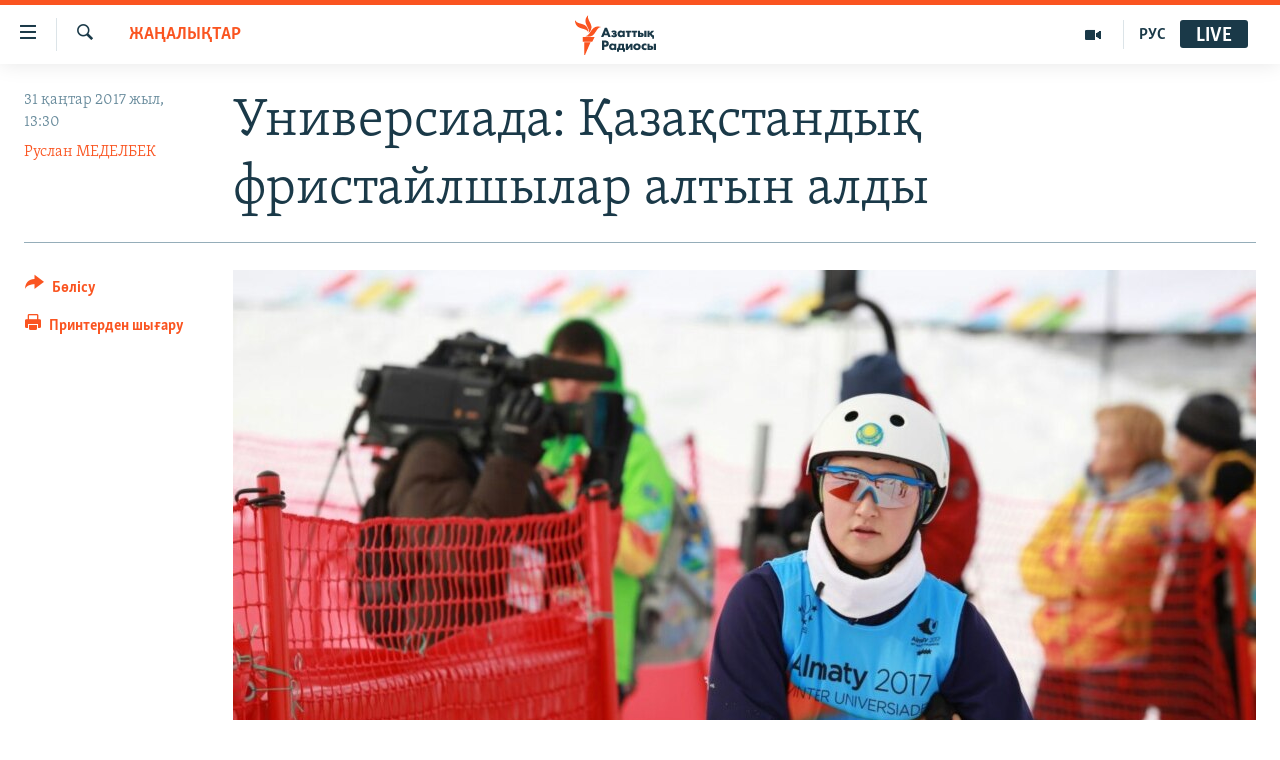

--- FILE ---
content_type: image/svg+xml
request_url: https://www.azattyq.org/Content/responsive/RFE/kk-KZ/img/logo-compact.svg
body_size: 1626
content:
<?xml version="1.0" encoding="UTF-8"?>
<svg id="kazakh" xmlns="http://www.w3.org/2000/svg" viewBox="0 0 232.69 71.58">
  <defs>
    <style>
      .cls-1 {
        fill: #1a3948;
      }

      .cls-1, .cls-2 {
        stroke-width: 0px;
      }

      .cls-2 {
        fill: #fa5420;
      }
    </style>
  </defs>
  <g id="Kazakh_RGB">
    <path class="cls-1" d="m63.96,39.41h-4.31l-1.26-3.12h-6.21l-1.29,3.12h-4.31l6.9-16.77h3.73l.03.08,6.72,16.69Zm-10.55-6.29h3.82l-1.9-5.08-1.92,5.08Zm16.46,6.66c-1.18,0-2.21-.16-3.13-.5-1.02-.38-1.78-.96-2.06-1.18l-.09-.07,1.68-2.56.11.09c.41.35.93.69,1.36.87.5.2,1.16.34,1.7.34.37,0,.92-.07,1.26-.26.3-.17.44-.41.44-.74,0-.29-.14-.49-.46-.63-.28-.12-.88-.19-1.26-.19h-1.49v-2.67h1.16c.34,0,.99-.05,1.32-.19.4-.18.46-.47.46-.63,0-.12-.05-.42-.48-.61-.3-.13-.66-.19-1.09-.19-.53,0-.95.08-1.45.29-.47.2-.84.41-1.18.7l-.11.09-1.52-2.61.1-.06c.46-.28,1.26-.69,1.89-.93.78-.27,1.68-.4,2.7-.4s2.84.15,3.9,1.17c.59.55.87,1.24.87,2.12,0,.61-.09,1.32-.72,1.97-.22.21-.45.38-.69.51.72.24,1.16.64,1.24.73.54.51.8,1.12.8,1.92,0,.92-.34,1.73-1.02,2.39-.91.87-2.14,1.22-4.23,1.22Zm12.24,0c-1.84,0-3.16-.53-4.31-1.72-1.11-1.16-1.68-2.58-1.68-4.22,0-1.78.65-3.44,1.78-4.55,1.02-1,2.44-1.55,4-1.55,1.02,0,2.4.25,3.42,1.39v-1.02h3.88v11.29h-3.88v-1.09c-.77.97-1.85,1.46-3.22,1.46Zm.71-8.72c-.71,0-1.43.28-1.91.76-.36.36-.8.98-.8,1.92s.39,1.55.72,1.9c.5.52,1.27.83,2.06.83.68,0,1.34-.27,1.81-.73.39-.36.85-1,.85-1.99,0-.76-.29-1.47-.8-1.94-.58-.54-1.38-.74-1.94-.74Zm14.71,8.35h-3.88v-8.17h-3.03v-3.12h9.95v3.12h-3.03v8.17Zm10.95,0h-3.88v-8.17h-3.03v-3.12h9.95v3.12h-3.03v8.17Zm19.29,0h-3.83v-11.29h3.83v11.29Zm-9.05,0h-6.14v-11.29h3.88v3.79h2.38c1.78,0,2.73.67,3.14,1.08.64.63.97,1.51.97,2.61,0,1.22-.34,2.14-1.05,2.81-.92.88-2.13,1-3.19,1Zm-2.25-2.77h1.37c.26,0,.74,0,1.03-.27.19-.17.31-.46.31-.75,0-.41-.21-.62-.31-.7-.3-.22-.81-.25-1.01-.25h-1.39v1.96Zm25.09,5.89h-3.48v-3.12h-.9l-.04-.05-3.63-4.63v4.67h-3.88v-11.29h3.88v4.17l3.51-4.17h4.86l-4.95,5.25,2.55,2.92h2.06v6.24Zm-89.12,20.03h-4.14v-16.77h6.06c1.35,0,3.08.16,4.5,1.39,1.13.97,1.69,2.32,1.69,4.1,0,1.64-.5,2.98-1.48,3.97-1.33,1.33-3.04,1.5-4.38,1.5h-2.25v5.8Zm0-9.16h1.27c.42,0,1.39,0,2.01-.59.38-.37.59-.93.59-1.55s-.22-1.18-.59-1.52c-.55-.52-1.37-.59-2.09-.59h-1.19v4.24Zm14.49,9.53c-1.84,0-3.16-.53-4.31-1.72-1.11-1.16-1.68-2.58-1.68-4.22,0-1.78.65-3.44,1.78-4.55,1.02-1,2.44-1.55,4-1.55,1.02,0,2.4.25,3.42,1.39v-1.02h3.88v11.29h-3.88v-1.09c-.77.97-1.85,1.46-3.22,1.46Zm.71-8.72c-.71,0-1.43.28-1.91.76-.36.36-.8.98-.8,1.92s.39,1.55.72,1.9c.5.52,1.27.83,2.06.83.68,0,1.34-.27,1.81-.73.39-.36.85-1,.85-1.99,0-.76-.29-1.47-.8-1.94-.58-.54-1.38-.74-1.94-.74Zm21.91,11.47h-3.48v-3.12h-7.47v3.12h-3.48v-6.08h.11c.56-.07,1.05-.29,1.47-.67.87-.79.95-1.94.95-3.25v-4.41h10.23v8.32h1.67v6.09Zm-9.4-6.09h3.85v-5.35h-2.76v1.98c0,1.12-.15,1.71-.26,2.07-.11.33-.33.81-.82,1.3Zm22.92,2.97h-3.88v-6.17l-4.62,6.17h-3.57v-11.29h3.88v6.08l4.62-6.08h3.57v11.29Zm7.87.37c-2.01,0-3.84-.66-5.02-1.82-1.08-1.06-1.73-2.63-1.73-4.2s.65-3.14,1.73-4.2c1.18-1.16,3.01-1.82,5.02-1.82s3.84.66,5.01,1.82c1.08,1.06,1.73,2.63,1.73,4.2s-.65,3.14-1.73,4.2c-1.18,1.16-3.01,1.82-5.01,1.82Zm0-8.77c-.79,0-1.45.25-1.96.76-.54.53-.8,1.18-.8,1.99s.26,1.47.8,1.99c.51.5,1.18.76,1.99.76s1.42-.25,1.94-.76c.54-.53.8-1.18.8-1.99s-.26-1.47-.8-1.99c-.51-.5-1.17-.76-1.96-.76Zm14.18,8.77c-1.78,0-3.28-.57-4.46-1.69-.67-.64-1.81-2.05-1.81-4.3,0-1.72.68-3.3,1.91-4.45,1.16-1.07,2.6-1.59,4.38-1.59,1.06,0,1.98.2,2.91.63l.07.03v3.58l-.2-.16c-.67-.54-1.44-.81-2.3-.81-1.09,0-1.76.53-1.99.76-.51.5-.8,1.21-.8,1.99,0,.74.26,1.41.72,1.9.5.54,1.29.85,2.11.85.57,0,1.41-.15,2.25-.84l.2-.17v3.55l-.06.03c-.88.48-1.76.68-2.94.68Zm19.69-.37h-3.83v-11.29h3.83v11.29Zm-9.05,0h-6.14v-11.29h3.88v3.79h2.38c1.78,0,2.73.67,3.14,1.08.64.63.97,1.51.97,2.61,0,1.22-.34,2.14-1.05,2.81-.92.88-2.13,1-3.19,1Zm-2.25-2.77h1.37c.26,0,.74,0,1.03-.27.19-.17.31-.46.31-.75,0-.41-.21-.62-.31-.7-.3-.22-.81-.25-1.01-.25h-1.39v1.96Z"/>
  </g>
  <g id="M">
    <path class="cls-2" d="m46.53,21.59c-6.15.72-7.87,7.1-12.49,12.6-6.18,7.36-15.34,3.58-15.34,3.58,6.18-.77,7.95-7.2,12.69-12.68,6.28-7.27,15.14-3.5,15.14-3.5Zm-22.27,10.79s7.69-6.11,4.37-15.11c-2.5-6.79-7.31-11.6-4.76-17.27,0,0-7.61,6.2-4.44,15.11,2.42,6.82,7.38,11.6,4.83,17.27Zm-.44-1.3s.74-9.91-7.77-13.67C9.4,14.48,2.42,14.76.03,9.02c0,0-.95,9.84,8.08,13.65,6.69,2.82,13.31,2.67,15.7,8.41Zm-10.12,16.63h17.27l4.03-8.14H13.69v8.14Zm2.75,23.86h1.46l9.91-22.77h-11.36v22.77Z"/>
  </g>
</svg>

--- FILE ---
content_type: application/javascript
request_url: https://tags.azattyq.org/rferl-pangea/prod/utag.sync.js
body_size: 799
content:
//tealium universal tag - utag.sync ut4.0.202502251745, Copyright 2025 Tealium.com Inc. All Rights Reserved.
function AMPStrategy(player){console.log('AMPStrategy::constructor');this.player_=player;this.ready_=false;this.currentAdPosition_=undefined;this.videoPlayed_=false;this.viewStartTime_=Date.now();this.videoStartTime_=undefined;this.subscribeEvents_();}
AMPStrategy.verify=function(player){return player instanceof HTMLElement&&player.nodeName==='VIDEO'&&player.getAttribute('data-sdkadaptive')==='true';};AMPStrategy.prototype.getVideoPath=function(){var item=this.player_.getAttribute('data-sdkid');return item||'';};AMPStrategy.prototype.subscribeEvents_=function(){if(this.player_.readyState>2){this.onPlaybackReady_();}
if(this.player_.currentTime>0&&!this.player_.paused&&!this.player_.ended){this.onVideoPlay_();}
this.player_.addEventListener('canplay',this.onPlaybackReady_.bind(this));this.player_.addEventListener('playing',this.onVideoPlay_.bind(this));};AMPStrategy.prototype.onPlaybackReady_=function(){this.ready_=true;};AMPStrategy.prototype.onVideoPlay_=function(){console.log('AMPStrategy::onVideoPlay_');this.videoStartTime_=Date.now();this.videoPlayed_=true;};AMPStrategy.prototype.isReady=function(){return this.ready_;};AMPStrategy.prototype.getTitle=function(){return(this.player_.attributes['title']&&this.player_.attributes['title'].value)||'';};AMPStrategy.prototype.getContentType=function(){return AMPStrategy.ContentType.CONTENT;};AMPStrategy.prototype.getAdPosition=function(){return'';};AMPStrategy.prototype.getTotalDuration=function(){var d=this.player_['duration'];return this.getTimeInSeconds_(d);};AMPStrategy.prototype.getState=function(){if(!this.videoPlayed_){return AMPStrategy.VideoState.UNPLAYED;}
if(this.player_.ended){return AMPStrategy.VideoState.COMPLETED;}
if(this.player_.paused){return AMPStrategy.VideoState.STOPPED;}
return AMPStrategy.VideoState.PLAYED;};AMPStrategy.prototype.timeElapsed_=function(timestamp){if(timestamp===undefined){return 0;}
return Date.now()-timestamp;};AMPStrategy.prototype.onEmbedCodeChanged_=function(){this.currentAdPosition_=undefined;this.adStartTime_=undefined;};AMPStrategy.prototype.getCurrentPlayTime=function(){var pt=this.player_['currentTime'];return this.getTimeInSeconds_(pt);};AMPStrategy.prototype.getBitrate=function(){return-1;};AMPStrategy.prototype.getThumbnailPath=function(){var item=this.player_['poster'];return item||'';};AMPStrategy.prototype.getPlayerType=function(){};AMPStrategy.prototype.getViewStartTime=function(){if(isNaN(this.viewStartTime_)){return 0;}
return this.timeElapsed_(this.viewStartTime_);};AMPStrategy.prototype.getViewPlayTime=function(){if(this.videoPlayed_){return this.timeElapsed_(this.viewStartTime_);}
return-1;};AMPStrategy.prototype.getViewAdPlayTime=function(){return-1;};AMPStrategy.prototype.getTimeInSeconds_=function(t){return((t===-1||isNaN(t))?-1:t*1000);};AMPStrategy.prototype.getStrategyName=function(){return'CS';};AMPStrategy.ContentType={AD:'ad',CONTENT:'ct'};AMPStrategy.AdPosition={PREROLL:'a1',MIDROLL:'a2',POSTROLL:'a3',OVERLAY:'a4',SPECIAL:'a5'};AMPStrategy.VideoState={UNPLAYED:'s1',PLAYED:'s2',STOPPED:'s3',COMPLETED:'s4'};window['_cbv_strategies']=window['_cbv_strategies']||[];window['_cbv_strategies'].push(AMPStrategy);window['_cbv']=window['_cbv']||[];